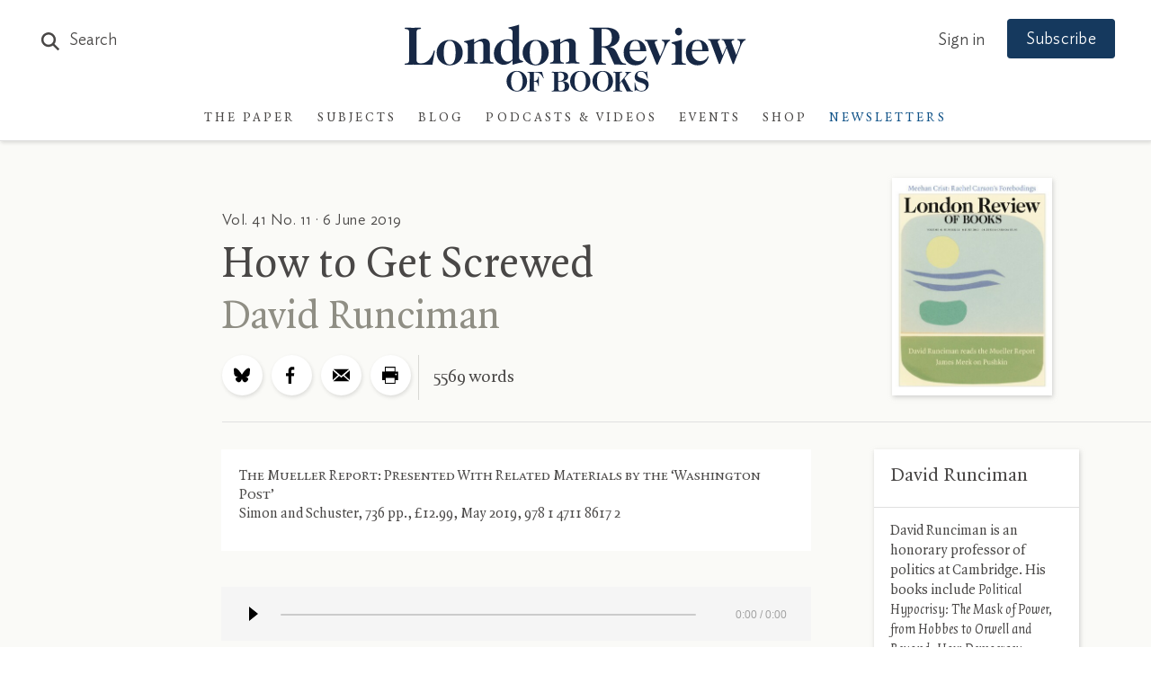

--- FILE ---
content_type: text/html; charset=utf-8
request_url: https://audm.herokuapp.com/player-embed/?pub=lrb&articleID=how-get-screwed
body_size: 1396
content:
<!doctype html>
<html lang="en">
  <head>
      <title>Audm Embedded Player</title>
      <meta charset="utf-8">
      <meta name="viewport" content="width=device-width, initial-scale=1, shrink-to-fit=no">
      <meta name="theme-color" content="#000000">
      <meta name="robots" content="noindex">
      <link rel="alternate" type="application/json+oembed" href="https://api.audm.com/services/oembed?url=http%3A%2F%2Faudm.herokuapp.com%2Fplayer-embed%2F%3Fpub%3Dlrb%26articleID%3Dhow-get-screwed" title="Audm Embedded" />
  </head>
  <body>
    <noscript>
      You need to enable JavaScript to run this app.
    </noscript>
    <div id="root"></div>
    <!--
      This HTML file is a template.
      If you open it directly in the browser, you will see an empty page.

      You can add webfonts, meta tags, or analytics to this file.
      The build step will place the bundled scripts into the <body> tag.

      To begin the development, run `npm start` or `yarn start`.
      To create a production bundle, use `npm run build` or `yarn build`.
    -->
    <script type="text/javascript">
        alreadyRan = false;
    </script>
    <script type="text/javascript" src="/player-embed/js/default.06cad2535c02888af3e3.js"></script>

    <!-- Fathom Analytics -->
    <script src="https://cdn.usefathom.com/script.js" data-site="SKUBXJQL" data-auto="false" defer></script>
  </body>
</html>